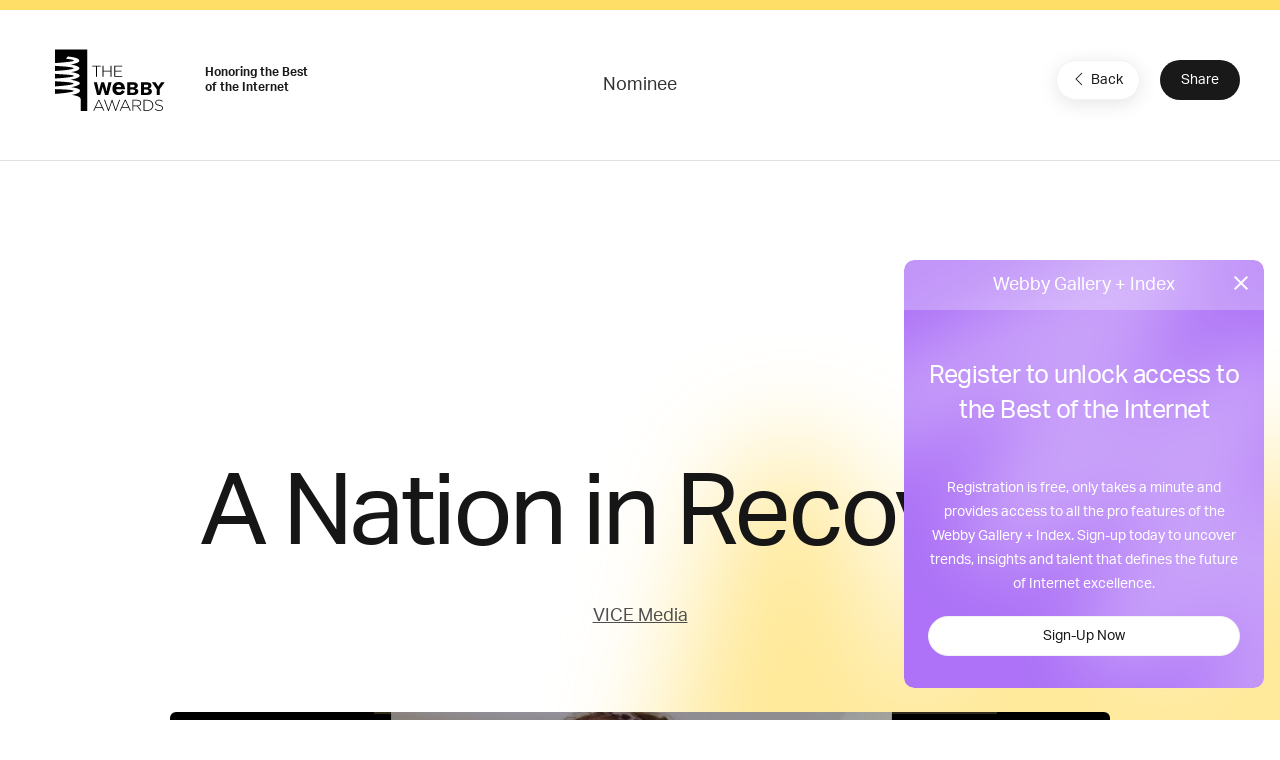

--- FILE ---
content_type: text/html; charset=utf-8
request_url: https://www.google.com/recaptcha/api2/anchor?ar=1&k=6LcC5f8qAAAAAN7E3g2z0N_EoPq3Vri8uXzTmFiO&co=aHR0cHM6Ly93aW5uZXJzLndlYmJ5YXdhcmRzLmNvbTo0NDM.&hl=en&v=PoyoqOPhxBO7pBk68S4YbpHZ&size=invisible&anchor-ms=20000&execute-ms=30000&cb=5pqe8e8133kw
body_size: 48749
content:
<!DOCTYPE HTML><html dir="ltr" lang="en"><head><meta http-equiv="Content-Type" content="text/html; charset=UTF-8">
<meta http-equiv="X-UA-Compatible" content="IE=edge">
<title>reCAPTCHA</title>
<style type="text/css">
/* cyrillic-ext */
@font-face {
  font-family: 'Roboto';
  font-style: normal;
  font-weight: 400;
  font-stretch: 100%;
  src: url(//fonts.gstatic.com/s/roboto/v48/KFO7CnqEu92Fr1ME7kSn66aGLdTylUAMa3GUBHMdazTgWw.woff2) format('woff2');
  unicode-range: U+0460-052F, U+1C80-1C8A, U+20B4, U+2DE0-2DFF, U+A640-A69F, U+FE2E-FE2F;
}
/* cyrillic */
@font-face {
  font-family: 'Roboto';
  font-style: normal;
  font-weight: 400;
  font-stretch: 100%;
  src: url(//fonts.gstatic.com/s/roboto/v48/KFO7CnqEu92Fr1ME7kSn66aGLdTylUAMa3iUBHMdazTgWw.woff2) format('woff2');
  unicode-range: U+0301, U+0400-045F, U+0490-0491, U+04B0-04B1, U+2116;
}
/* greek-ext */
@font-face {
  font-family: 'Roboto';
  font-style: normal;
  font-weight: 400;
  font-stretch: 100%;
  src: url(//fonts.gstatic.com/s/roboto/v48/KFO7CnqEu92Fr1ME7kSn66aGLdTylUAMa3CUBHMdazTgWw.woff2) format('woff2');
  unicode-range: U+1F00-1FFF;
}
/* greek */
@font-face {
  font-family: 'Roboto';
  font-style: normal;
  font-weight: 400;
  font-stretch: 100%;
  src: url(//fonts.gstatic.com/s/roboto/v48/KFO7CnqEu92Fr1ME7kSn66aGLdTylUAMa3-UBHMdazTgWw.woff2) format('woff2');
  unicode-range: U+0370-0377, U+037A-037F, U+0384-038A, U+038C, U+038E-03A1, U+03A3-03FF;
}
/* math */
@font-face {
  font-family: 'Roboto';
  font-style: normal;
  font-weight: 400;
  font-stretch: 100%;
  src: url(//fonts.gstatic.com/s/roboto/v48/KFO7CnqEu92Fr1ME7kSn66aGLdTylUAMawCUBHMdazTgWw.woff2) format('woff2');
  unicode-range: U+0302-0303, U+0305, U+0307-0308, U+0310, U+0312, U+0315, U+031A, U+0326-0327, U+032C, U+032F-0330, U+0332-0333, U+0338, U+033A, U+0346, U+034D, U+0391-03A1, U+03A3-03A9, U+03B1-03C9, U+03D1, U+03D5-03D6, U+03F0-03F1, U+03F4-03F5, U+2016-2017, U+2034-2038, U+203C, U+2040, U+2043, U+2047, U+2050, U+2057, U+205F, U+2070-2071, U+2074-208E, U+2090-209C, U+20D0-20DC, U+20E1, U+20E5-20EF, U+2100-2112, U+2114-2115, U+2117-2121, U+2123-214F, U+2190, U+2192, U+2194-21AE, U+21B0-21E5, U+21F1-21F2, U+21F4-2211, U+2213-2214, U+2216-22FF, U+2308-230B, U+2310, U+2319, U+231C-2321, U+2336-237A, U+237C, U+2395, U+239B-23B7, U+23D0, U+23DC-23E1, U+2474-2475, U+25AF, U+25B3, U+25B7, U+25BD, U+25C1, U+25CA, U+25CC, U+25FB, U+266D-266F, U+27C0-27FF, U+2900-2AFF, U+2B0E-2B11, U+2B30-2B4C, U+2BFE, U+3030, U+FF5B, U+FF5D, U+1D400-1D7FF, U+1EE00-1EEFF;
}
/* symbols */
@font-face {
  font-family: 'Roboto';
  font-style: normal;
  font-weight: 400;
  font-stretch: 100%;
  src: url(//fonts.gstatic.com/s/roboto/v48/KFO7CnqEu92Fr1ME7kSn66aGLdTylUAMaxKUBHMdazTgWw.woff2) format('woff2');
  unicode-range: U+0001-000C, U+000E-001F, U+007F-009F, U+20DD-20E0, U+20E2-20E4, U+2150-218F, U+2190, U+2192, U+2194-2199, U+21AF, U+21E6-21F0, U+21F3, U+2218-2219, U+2299, U+22C4-22C6, U+2300-243F, U+2440-244A, U+2460-24FF, U+25A0-27BF, U+2800-28FF, U+2921-2922, U+2981, U+29BF, U+29EB, U+2B00-2BFF, U+4DC0-4DFF, U+FFF9-FFFB, U+10140-1018E, U+10190-1019C, U+101A0, U+101D0-101FD, U+102E0-102FB, U+10E60-10E7E, U+1D2C0-1D2D3, U+1D2E0-1D37F, U+1F000-1F0FF, U+1F100-1F1AD, U+1F1E6-1F1FF, U+1F30D-1F30F, U+1F315, U+1F31C, U+1F31E, U+1F320-1F32C, U+1F336, U+1F378, U+1F37D, U+1F382, U+1F393-1F39F, U+1F3A7-1F3A8, U+1F3AC-1F3AF, U+1F3C2, U+1F3C4-1F3C6, U+1F3CA-1F3CE, U+1F3D4-1F3E0, U+1F3ED, U+1F3F1-1F3F3, U+1F3F5-1F3F7, U+1F408, U+1F415, U+1F41F, U+1F426, U+1F43F, U+1F441-1F442, U+1F444, U+1F446-1F449, U+1F44C-1F44E, U+1F453, U+1F46A, U+1F47D, U+1F4A3, U+1F4B0, U+1F4B3, U+1F4B9, U+1F4BB, U+1F4BF, U+1F4C8-1F4CB, U+1F4D6, U+1F4DA, U+1F4DF, U+1F4E3-1F4E6, U+1F4EA-1F4ED, U+1F4F7, U+1F4F9-1F4FB, U+1F4FD-1F4FE, U+1F503, U+1F507-1F50B, U+1F50D, U+1F512-1F513, U+1F53E-1F54A, U+1F54F-1F5FA, U+1F610, U+1F650-1F67F, U+1F687, U+1F68D, U+1F691, U+1F694, U+1F698, U+1F6AD, U+1F6B2, U+1F6B9-1F6BA, U+1F6BC, U+1F6C6-1F6CF, U+1F6D3-1F6D7, U+1F6E0-1F6EA, U+1F6F0-1F6F3, U+1F6F7-1F6FC, U+1F700-1F7FF, U+1F800-1F80B, U+1F810-1F847, U+1F850-1F859, U+1F860-1F887, U+1F890-1F8AD, U+1F8B0-1F8BB, U+1F8C0-1F8C1, U+1F900-1F90B, U+1F93B, U+1F946, U+1F984, U+1F996, U+1F9E9, U+1FA00-1FA6F, U+1FA70-1FA7C, U+1FA80-1FA89, U+1FA8F-1FAC6, U+1FACE-1FADC, U+1FADF-1FAE9, U+1FAF0-1FAF8, U+1FB00-1FBFF;
}
/* vietnamese */
@font-face {
  font-family: 'Roboto';
  font-style: normal;
  font-weight: 400;
  font-stretch: 100%;
  src: url(//fonts.gstatic.com/s/roboto/v48/KFO7CnqEu92Fr1ME7kSn66aGLdTylUAMa3OUBHMdazTgWw.woff2) format('woff2');
  unicode-range: U+0102-0103, U+0110-0111, U+0128-0129, U+0168-0169, U+01A0-01A1, U+01AF-01B0, U+0300-0301, U+0303-0304, U+0308-0309, U+0323, U+0329, U+1EA0-1EF9, U+20AB;
}
/* latin-ext */
@font-face {
  font-family: 'Roboto';
  font-style: normal;
  font-weight: 400;
  font-stretch: 100%;
  src: url(//fonts.gstatic.com/s/roboto/v48/KFO7CnqEu92Fr1ME7kSn66aGLdTylUAMa3KUBHMdazTgWw.woff2) format('woff2');
  unicode-range: U+0100-02BA, U+02BD-02C5, U+02C7-02CC, U+02CE-02D7, U+02DD-02FF, U+0304, U+0308, U+0329, U+1D00-1DBF, U+1E00-1E9F, U+1EF2-1EFF, U+2020, U+20A0-20AB, U+20AD-20C0, U+2113, U+2C60-2C7F, U+A720-A7FF;
}
/* latin */
@font-face {
  font-family: 'Roboto';
  font-style: normal;
  font-weight: 400;
  font-stretch: 100%;
  src: url(//fonts.gstatic.com/s/roboto/v48/KFO7CnqEu92Fr1ME7kSn66aGLdTylUAMa3yUBHMdazQ.woff2) format('woff2');
  unicode-range: U+0000-00FF, U+0131, U+0152-0153, U+02BB-02BC, U+02C6, U+02DA, U+02DC, U+0304, U+0308, U+0329, U+2000-206F, U+20AC, U+2122, U+2191, U+2193, U+2212, U+2215, U+FEFF, U+FFFD;
}
/* cyrillic-ext */
@font-face {
  font-family: 'Roboto';
  font-style: normal;
  font-weight: 500;
  font-stretch: 100%;
  src: url(//fonts.gstatic.com/s/roboto/v48/KFO7CnqEu92Fr1ME7kSn66aGLdTylUAMa3GUBHMdazTgWw.woff2) format('woff2');
  unicode-range: U+0460-052F, U+1C80-1C8A, U+20B4, U+2DE0-2DFF, U+A640-A69F, U+FE2E-FE2F;
}
/* cyrillic */
@font-face {
  font-family: 'Roboto';
  font-style: normal;
  font-weight: 500;
  font-stretch: 100%;
  src: url(//fonts.gstatic.com/s/roboto/v48/KFO7CnqEu92Fr1ME7kSn66aGLdTylUAMa3iUBHMdazTgWw.woff2) format('woff2');
  unicode-range: U+0301, U+0400-045F, U+0490-0491, U+04B0-04B1, U+2116;
}
/* greek-ext */
@font-face {
  font-family: 'Roboto';
  font-style: normal;
  font-weight: 500;
  font-stretch: 100%;
  src: url(//fonts.gstatic.com/s/roboto/v48/KFO7CnqEu92Fr1ME7kSn66aGLdTylUAMa3CUBHMdazTgWw.woff2) format('woff2');
  unicode-range: U+1F00-1FFF;
}
/* greek */
@font-face {
  font-family: 'Roboto';
  font-style: normal;
  font-weight: 500;
  font-stretch: 100%;
  src: url(//fonts.gstatic.com/s/roboto/v48/KFO7CnqEu92Fr1ME7kSn66aGLdTylUAMa3-UBHMdazTgWw.woff2) format('woff2');
  unicode-range: U+0370-0377, U+037A-037F, U+0384-038A, U+038C, U+038E-03A1, U+03A3-03FF;
}
/* math */
@font-face {
  font-family: 'Roboto';
  font-style: normal;
  font-weight: 500;
  font-stretch: 100%;
  src: url(//fonts.gstatic.com/s/roboto/v48/KFO7CnqEu92Fr1ME7kSn66aGLdTylUAMawCUBHMdazTgWw.woff2) format('woff2');
  unicode-range: U+0302-0303, U+0305, U+0307-0308, U+0310, U+0312, U+0315, U+031A, U+0326-0327, U+032C, U+032F-0330, U+0332-0333, U+0338, U+033A, U+0346, U+034D, U+0391-03A1, U+03A3-03A9, U+03B1-03C9, U+03D1, U+03D5-03D6, U+03F0-03F1, U+03F4-03F5, U+2016-2017, U+2034-2038, U+203C, U+2040, U+2043, U+2047, U+2050, U+2057, U+205F, U+2070-2071, U+2074-208E, U+2090-209C, U+20D0-20DC, U+20E1, U+20E5-20EF, U+2100-2112, U+2114-2115, U+2117-2121, U+2123-214F, U+2190, U+2192, U+2194-21AE, U+21B0-21E5, U+21F1-21F2, U+21F4-2211, U+2213-2214, U+2216-22FF, U+2308-230B, U+2310, U+2319, U+231C-2321, U+2336-237A, U+237C, U+2395, U+239B-23B7, U+23D0, U+23DC-23E1, U+2474-2475, U+25AF, U+25B3, U+25B7, U+25BD, U+25C1, U+25CA, U+25CC, U+25FB, U+266D-266F, U+27C0-27FF, U+2900-2AFF, U+2B0E-2B11, U+2B30-2B4C, U+2BFE, U+3030, U+FF5B, U+FF5D, U+1D400-1D7FF, U+1EE00-1EEFF;
}
/* symbols */
@font-face {
  font-family: 'Roboto';
  font-style: normal;
  font-weight: 500;
  font-stretch: 100%;
  src: url(//fonts.gstatic.com/s/roboto/v48/KFO7CnqEu92Fr1ME7kSn66aGLdTylUAMaxKUBHMdazTgWw.woff2) format('woff2');
  unicode-range: U+0001-000C, U+000E-001F, U+007F-009F, U+20DD-20E0, U+20E2-20E4, U+2150-218F, U+2190, U+2192, U+2194-2199, U+21AF, U+21E6-21F0, U+21F3, U+2218-2219, U+2299, U+22C4-22C6, U+2300-243F, U+2440-244A, U+2460-24FF, U+25A0-27BF, U+2800-28FF, U+2921-2922, U+2981, U+29BF, U+29EB, U+2B00-2BFF, U+4DC0-4DFF, U+FFF9-FFFB, U+10140-1018E, U+10190-1019C, U+101A0, U+101D0-101FD, U+102E0-102FB, U+10E60-10E7E, U+1D2C0-1D2D3, U+1D2E0-1D37F, U+1F000-1F0FF, U+1F100-1F1AD, U+1F1E6-1F1FF, U+1F30D-1F30F, U+1F315, U+1F31C, U+1F31E, U+1F320-1F32C, U+1F336, U+1F378, U+1F37D, U+1F382, U+1F393-1F39F, U+1F3A7-1F3A8, U+1F3AC-1F3AF, U+1F3C2, U+1F3C4-1F3C6, U+1F3CA-1F3CE, U+1F3D4-1F3E0, U+1F3ED, U+1F3F1-1F3F3, U+1F3F5-1F3F7, U+1F408, U+1F415, U+1F41F, U+1F426, U+1F43F, U+1F441-1F442, U+1F444, U+1F446-1F449, U+1F44C-1F44E, U+1F453, U+1F46A, U+1F47D, U+1F4A3, U+1F4B0, U+1F4B3, U+1F4B9, U+1F4BB, U+1F4BF, U+1F4C8-1F4CB, U+1F4D6, U+1F4DA, U+1F4DF, U+1F4E3-1F4E6, U+1F4EA-1F4ED, U+1F4F7, U+1F4F9-1F4FB, U+1F4FD-1F4FE, U+1F503, U+1F507-1F50B, U+1F50D, U+1F512-1F513, U+1F53E-1F54A, U+1F54F-1F5FA, U+1F610, U+1F650-1F67F, U+1F687, U+1F68D, U+1F691, U+1F694, U+1F698, U+1F6AD, U+1F6B2, U+1F6B9-1F6BA, U+1F6BC, U+1F6C6-1F6CF, U+1F6D3-1F6D7, U+1F6E0-1F6EA, U+1F6F0-1F6F3, U+1F6F7-1F6FC, U+1F700-1F7FF, U+1F800-1F80B, U+1F810-1F847, U+1F850-1F859, U+1F860-1F887, U+1F890-1F8AD, U+1F8B0-1F8BB, U+1F8C0-1F8C1, U+1F900-1F90B, U+1F93B, U+1F946, U+1F984, U+1F996, U+1F9E9, U+1FA00-1FA6F, U+1FA70-1FA7C, U+1FA80-1FA89, U+1FA8F-1FAC6, U+1FACE-1FADC, U+1FADF-1FAE9, U+1FAF0-1FAF8, U+1FB00-1FBFF;
}
/* vietnamese */
@font-face {
  font-family: 'Roboto';
  font-style: normal;
  font-weight: 500;
  font-stretch: 100%;
  src: url(//fonts.gstatic.com/s/roboto/v48/KFO7CnqEu92Fr1ME7kSn66aGLdTylUAMa3OUBHMdazTgWw.woff2) format('woff2');
  unicode-range: U+0102-0103, U+0110-0111, U+0128-0129, U+0168-0169, U+01A0-01A1, U+01AF-01B0, U+0300-0301, U+0303-0304, U+0308-0309, U+0323, U+0329, U+1EA0-1EF9, U+20AB;
}
/* latin-ext */
@font-face {
  font-family: 'Roboto';
  font-style: normal;
  font-weight: 500;
  font-stretch: 100%;
  src: url(//fonts.gstatic.com/s/roboto/v48/KFO7CnqEu92Fr1ME7kSn66aGLdTylUAMa3KUBHMdazTgWw.woff2) format('woff2');
  unicode-range: U+0100-02BA, U+02BD-02C5, U+02C7-02CC, U+02CE-02D7, U+02DD-02FF, U+0304, U+0308, U+0329, U+1D00-1DBF, U+1E00-1E9F, U+1EF2-1EFF, U+2020, U+20A0-20AB, U+20AD-20C0, U+2113, U+2C60-2C7F, U+A720-A7FF;
}
/* latin */
@font-face {
  font-family: 'Roboto';
  font-style: normal;
  font-weight: 500;
  font-stretch: 100%;
  src: url(//fonts.gstatic.com/s/roboto/v48/KFO7CnqEu92Fr1ME7kSn66aGLdTylUAMa3yUBHMdazQ.woff2) format('woff2');
  unicode-range: U+0000-00FF, U+0131, U+0152-0153, U+02BB-02BC, U+02C6, U+02DA, U+02DC, U+0304, U+0308, U+0329, U+2000-206F, U+20AC, U+2122, U+2191, U+2193, U+2212, U+2215, U+FEFF, U+FFFD;
}
/* cyrillic-ext */
@font-face {
  font-family: 'Roboto';
  font-style: normal;
  font-weight: 900;
  font-stretch: 100%;
  src: url(//fonts.gstatic.com/s/roboto/v48/KFO7CnqEu92Fr1ME7kSn66aGLdTylUAMa3GUBHMdazTgWw.woff2) format('woff2');
  unicode-range: U+0460-052F, U+1C80-1C8A, U+20B4, U+2DE0-2DFF, U+A640-A69F, U+FE2E-FE2F;
}
/* cyrillic */
@font-face {
  font-family: 'Roboto';
  font-style: normal;
  font-weight: 900;
  font-stretch: 100%;
  src: url(//fonts.gstatic.com/s/roboto/v48/KFO7CnqEu92Fr1ME7kSn66aGLdTylUAMa3iUBHMdazTgWw.woff2) format('woff2');
  unicode-range: U+0301, U+0400-045F, U+0490-0491, U+04B0-04B1, U+2116;
}
/* greek-ext */
@font-face {
  font-family: 'Roboto';
  font-style: normal;
  font-weight: 900;
  font-stretch: 100%;
  src: url(//fonts.gstatic.com/s/roboto/v48/KFO7CnqEu92Fr1ME7kSn66aGLdTylUAMa3CUBHMdazTgWw.woff2) format('woff2');
  unicode-range: U+1F00-1FFF;
}
/* greek */
@font-face {
  font-family: 'Roboto';
  font-style: normal;
  font-weight: 900;
  font-stretch: 100%;
  src: url(//fonts.gstatic.com/s/roboto/v48/KFO7CnqEu92Fr1ME7kSn66aGLdTylUAMa3-UBHMdazTgWw.woff2) format('woff2');
  unicode-range: U+0370-0377, U+037A-037F, U+0384-038A, U+038C, U+038E-03A1, U+03A3-03FF;
}
/* math */
@font-face {
  font-family: 'Roboto';
  font-style: normal;
  font-weight: 900;
  font-stretch: 100%;
  src: url(//fonts.gstatic.com/s/roboto/v48/KFO7CnqEu92Fr1ME7kSn66aGLdTylUAMawCUBHMdazTgWw.woff2) format('woff2');
  unicode-range: U+0302-0303, U+0305, U+0307-0308, U+0310, U+0312, U+0315, U+031A, U+0326-0327, U+032C, U+032F-0330, U+0332-0333, U+0338, U+033A, U+0346, U+034D, U+0391-03A1, U+03A3-03A9, U+03B1-03C9, U+03D1, U+03D5-03D6, U+03F0-03F1, U+03F4-03F5, U+2016-2017, U+2034-2038, U+203C, U+2040, U+2043, U+2047, U+2050, U+2057, U+205F, U+2070-2071, U+2074-208E, U+2090-209C, U+20D0-20DC, U+20E1, U+20E5-20EF, U+2100-2112, U+2114-2115, U+2117-2121, U+2123-214F, U+2190, U+2192, U+2194-21AE, U+21B0-21E5, U+21F1-21F2, U+21F4-2211, U+2213-2214, U+2216-22FF, U+2308-230B, U+2310, U+2319, U+231C-2321, U+2336-237A, U+237C, U+2395, U+239B-23B7, U+23D0, U+23DC-23E1, U+2474-2475, U+25AF, U+25B3, U+25B7, U+25BD, U+25C1, U+25CA, U+25CC, U+25FB, U+266D-266F, U+27C0-27FF, U+2900-2AFF, U+2B0E-2B11, U+2B30-2B4C, U+2BFE, U+3030, U+FF5B, U+FF5D, U+1D400-1D7FF, U+1EE00-1EEFF;
}
/* symbols */
@font-face {
  font-family: 'Roboto';
  font-style: normal;
  font-weight: 900;
  font-stretch: 100%;
  src: url(//fonts.gstatic.com/s/roboto/v48/KFO7CnqEu92Fr1ME7kSn66aGLdTylUAMaxKUBHMdazTgWw.woff2) format('woff2');
  unicode-range: U+0001-000C, U+000E-001F, U+007F-009F, U+20DD-20E0, U+20E2-20E4, U+2150-218F, U+2190, U+2192, U+2194-2199, U+21AF, U+21E6-21F0, U+21F3, U+2218-2219, U+2299, U+22C4-22C6, U+2300-243F, U+2440-244A, U+2460-24FF, U+25A0-27BF, U+2800-28FF, U+2921-2922, U+2981, U+29BF, U+29EB, U+2B00-2BFF, U+4DC0-4DFF, U+FFF9-FFFB, U+10140-1018E, U+10190-1019C, U+101A0, U+101D0-101FD, U+102E0-102FB, U+10E60-10E7E, U+1D2C0-1D2D3, U+1D2E0-1D37F, U+1F000-1F0FF, U+1F100-1F1AD, U+1F1E6-1F1FF, U+1F30D-1F30F, U+1F315, U+1F31C, U+1F31E, U+1F320-1F32C, U+1F336, U+1F378, U+1F37D, U+1F382, U+1F393-1F39F, U+1F3A7-1F3A8, U+1F3AC-1F3AF, U+1F3C2, U+1F3C4-1F3C6, U+1F3CA-1F3CE, U+1F3D4-1F3E0, U+1F3ED, U+1F3F1-1F3F3, U+1F3F5-1F3F7, U+1F408, U+1F415, U+1F41F, U+1F426, U+1F43F, U+1F441-1F442, U+1F444, U+1F446-1F449, U+1F44C-1F44E, U+1F453, U+1F46A, U+1F47D, U+1F4A3, U+1F4B0, U+1F4B3, U+1F4B9, U+1F4BB, U+1F4BF, U+1F4C8-1F4CB, U+1F4D6, U+1F4DA, U+1F4DF, U+1F4E3-1F4E6, U+1F4EA-1F4ED, U+1F4F7, U+1F4F9-1F4FB, U+1F4FD-1F4FE, U+1F503, U+1F507-1F50B, U+1F50D, U+1F512-1F513, U+1F53E-1F54A, U+1F54F-1F5FA, U+1F610, U+1F650-1F67F, U+1F687, U+1F68D, U+1F691, U+1F694, U+1F698, U+1F6AD, U+1F6B2, U+1F6B9-1F6BA, U+1F6BC, U+1F6C6-1F6CF, U+1F6D3-1F6D7, U+1F6E0-1F6EA, U+1F6F0-1F6F3, U+1F6F7-1F6FC, U+1F700-1F7FF, U+1F800-1F80B, U+1F810-1F847, U+1F850-1F859, U+1F860-1F887, U+1F890-1F8AD, U+1F8B0-1F8BB, U+1F8C0-1F8C1, U+1F900-1F90B, U+1F93B, U+1F946, U+1F984, U+1F996, U+1F9E9, U+1FA00-1FA6F, U+1FA70-1FA7C, U+1FA80-1FA89, U+1FA8F-1FAC6, U+1FACE-1FADC, U+1FADF-1FAE9, U+1FAF0-1FAF8, U+1FB00-1FBFF;
}
/* vietnamese */
@font-face {
  font-family: 'Roboto';
  font-style: normal;
  font-weight: 900;
  font-stretch: 100%;
  src: url(//fonts.gstatic.com/s/roboto/v48/KFO7CnqEu92Fr1ME7kSn66aGLdTylUAMa3OUBHMdazTgWw.woff2) format('woff2');
  unicode-range: U+0102-0103, U+0110-0111, U+0128-0129, U+0168-0169, U+01A0-01A1, U+01AF-01B0, U+0300-0301, U+0303-0304, U+0308-0309, U+0323, U+0329, U+1EA0-1EF9, U+20AB;
}
/* latin-ext */
@font-face {
  font-family: 'Roboto';
  font-style: normal;
  font-weight: 900;
  font-stretch: 100%;
  src: url(//fonts.gstatic.com/s/roboto/v48/KFO7CnqEu92Fr1ME7kSn66aGLdTylUAMa3KUBHMdazTgWw.woff2) format('woff2');
  unicode-range: U+0100-02BA, U+02BD-02C5, U+02C7-02CC, U+02CE-02D7, U+02DD-02FF, U+0304, U+0308, U+0329, U+1D00-1DBF, U+1E00-1E9F, U+1EF2-1EFF, U+2020, U+20A0-20AB, U+20AD-20C0, U+2113, U+2C60-2C7F, U+A720-A7FF;
}
/* latin */
@font-face {
  font-family: 'Roboto';
  font-style: normal;
  font-weight: 900;
  font-stretch: 100%;
  src: url(//fonts.gstatic.com/s/roboto/v48/KFO7CnqEu92Fr1ME7kSn66aGLdTylUAMa3yUBHMdazQ.woff2) format('woff2');
  unicode-range: U+0000-00FF, U+0131, U+0152-0153, U+02BB-02BC, U+02C6, U+02DA, U+02DC, U+0304, U+0308, U+0329, U+2000-206F, U+20AC, U+2122, U+2191, U+2193, U+2212, U+2215, U+FEFF, U+FFFD;
}

</style>
<link rel="stylesheet" type="text/css" href="https://www.gstatic.com/recaptcha/releases/PoyoqOPhxBO7pBk68S4YbpHZ/styles__ltr.css">
<script nonce="qjEhx-L-7UVcxJllkxhkwA" type="text/javascript">window['__recaptcha_api'] = 'https://www.google.com/recaptcha/api2/';</script>
<script type="text/javascript" src="https://www.gstatic.com/recaptcha/releases/PoyoqOPhxBO7pBk68S4YbpHZ/recaptcha__en.js" nonce="qjEhx-L-7UVcxJllkxhkwA">
      
    </script></head>
<body><div id="rc-anchor-alert" class="rc-anchor-alert"></div>
<input type="hidden" id="recaptcha-token" value="[base64]">
<script type="text/javascript" nonce="qjEhx-L-7UVcxJllkxhkwA">
      recaptcha.anchor.Main.init("[\x22ainput\x22,[\x22bgdata\x22,\x22\x22,\[base64]/[base64]/MjU1Ong/[base64]/[base64]/[base64]/[base64]/[base64]/[base64]/[base64]/[base64]/[base64]/[base64]/[base64]/[base64]/[base64]/[base64]/[base64]\\u003d\x22,\[base64]\\u003d\x22,\x22HyrCmWlqeMK0fMOxPijCvMObw4FTD0zDilomSMKjw7HDisKiNcO4N8OBI8Kuw6XCmE/DoBzDn8KuaMKpwqpowoPDkSNMbUDDmj/CoF53bkttwqfDlELCrMOuFSfCkMKWcMKFXMKtRXvChcKvwpDDqcKmARbClGzDg38Kw43Cr8K3w4LClMK1wrJsTT/CrcKiwrh/N8OSw6/DtA3DvsOowqfDtVZ+ecOswpEzBcKcwpDCvnZnCF/[base64]/w4QjGcKKdTHDvMO1RAHDgVfCqArDm8K6VCg+w6nChMOAairDgcKMZcKDwqIYS8Ojw705fm9jVygSwpHCt8ObR8K5w6bDqMOsYcOJw4xgM8OXM0zCvW/Dl1HCnMKewrDClhQUwqhXCcKSEsKOCMKWOMO9QzvDo8OXwpY0EDrDswlcw7PCkCRHw6dbaEd0w64jw7xsw67CkMK8SMK0WBQjw6o1HcKOwp7ClsOeQXjCukAQw6Yzw7jDr8OfEEjDpcO8fmHDlMK2wrLCosOJw6DCvcKwUsOUJmPDu8KNAcKOwqQmSC/Dl8OwwpsCUsKpwonDpwgXSsOFUMKgwrHCn8K/Dy/CpsKkAsKqw5LDqhTCkCfDocOOHSMywrvDuMOrdj0bw7hRwrEpNcOuwrJGFMKlwoPDow7ClxAzIMK+w7/CoxBJw7/Crhtfw5NFw6Iyw7YtJEzDjxXClW7DhcOHb8O3D8Kyw7/Cr8KxwrEJwqPDscK2GsOtw5hRw714UTsZGAQ0wr/CucKcDCDDv8KYWcKQI8KcC1PCg8OxwpLDmm4sexjDtMKKUcOtwrc4TBfDgVpvwrvDgyjConfDiMOKQcOFZkLDlTDCqQ3DhcOyw7LCscOHwqfDkDk5wr/DvsKFLsOhw7VJU8KZcsKrw604KsKNwqlYecKcw73CrQ0UKiLCr8O2YD1pw7NZw6XCh8KhM8K3woJHw6LCoMOOF3cMCcKHC8Opwq/CqVLCncKaw7TCssO5OsOGwozDpcKdCifCrMK6FcODwrgTFx0+MsOPw5xYN8OuwoPCtATDl8KeZxrDinzDqMK4EcKyw5jDiMKyw4Utw4sbw6Miw7YRwpXDvVdWw7/DocOhcWt2w4Yvwo1bw50pw4MnBcK6wrbCtyRAFsKCGsOLw4HDtsKvJwPCqXvCmcOKPMKrZlbChsOxwo7DusOhQ2bDu3A7w6Maw6XCo3ZtwrozQyzDu8K4LsO/wqzCsRYVwrstATLCoDnCuhEuFMOSKzLDtj/DpmfDmcK7Q8O7emjDisObPj8+QsK/Q3jCgsK+ZMOPQcOCw7ZjRg3DtsKzNsOWTsOvwo/Dj8KgwrPDmEjCqXo1MsORU2HCqcKAw7MhwoDCg8K1wovCnFciw6gQwoDCmBrDuxl+MRJoK8O9w73DkcOYKcKrd8OtTcKUTXJoaSxfN8KtwolAah3DgcK+wo3CqX0Aw4fClWluO8KtfnzDocKow7nDiMOUSS1IOcK1XnjCmiYzw6fCscKvBsKNw47DnDTDpyTDl1/DpDbCq8OQw5bDk8Kbw68+wovDmEnDrMKWAD1twqwzwr7CuMOcwpXCscOqwr14wrXDm8KJEmbDokzClFVWP8OKQ8O3RjJAGSDDrXMBw7IIwqrDkmYrwpwqwowgPU3DhsKZwrPDr8O4U8OOOsO8S3LDg3rCo0/CjsKhDGLDhcKGG2AtwrPChUbCrcKzwpPDrjrCpyMgwqlNGsOIVn8xwqgHEQPCgMKBw49tw4gBJAjDiXk7wqQpwq7DnF3DiMKew7BrBzXDhQHCj8KMIMKCw4Zdw4cAGcOGw6vCpG3DqwXDj8OJasOfeSrDmAMuM8OQJC0dw4bCusOaUR/DqcKyw5ZAQg/DhsKJw77DicOUw6lcEHTCsxTCoMKJLSIKN8OGE8Kcw6jCk8KwBHsIwocLw6rCusONecKaUMKmwqYsbhTDg2k1Y8KBw6FOw6XDvcOPVMK9wrvCsywcR07DqcOew4jCkRbChsKjbcKXdMOSX2nCtcKzwozDlcKXwqzDssK6Pj/[base64]/CtsKBEGMJBsOewpzCpcO3WWbDuUnCvMKxcyTCtMKZfsO1wqHDsFHDuMOYw4jClSZQw4olw7vCpsObwp/[base64]/CpsKzwqLCqMOeCBzCkMKcW8KEwoTCsQdfBcOWw6zCjcKFwo7CmH3CpcOAPhEBSMOoG8KAUAhRUsOJDDrCp8KOJyEbw68hfVB5wpzDm8OHw4PDr8OxYDBPwpkqwrYlw6rDhi4twpgTwrrCp8OmS8KNw5DDjnbCoMK0MzcJYMKxw73CrFY4Ww3DtH/DgyVvwrHDtMKxajTDlkEoEMOewr3DtWnDv8OxwplPwodkMEgMB3sUw7bCu8KSw7ZnM2LCpTXDpsOywqjDvzfDt8OqDQvDicKrFcKlV8K5wo7CjCbCn8OOw63CnwjDvcORw6/DrMKGw4tlw40FXMOwRDXCicK7wqTCr23Dp8OiwrvDtj8AGMOLw63DnyfCumTClsKcB1PCozjDlMOXBFnCiF88ccK3wpfCgSRgayvCh8Kbw6MKclArworDuTLDoGlVBHp4w6/CpFomfnseATTCnANWw47DuA/CmRDDncOlw5vDi3Y8wrdFbMO0w4bDvsK2wovDkVYFw6tGw7TDhMKDGXQuwqLDi8Oewr/[base64]/CjsOcw4dZL8K5w49Vw5bDt3fCv8KSwpHCjT06wqxmwqfDoFPClMKiwqQ5fsO0wr7DqcOTRAHCkEBKwrXCuXZSdcOYwrcubF/DgMKHZD3DqMOgDMOKDMOATMOtBVbCncK4woTCt8KXwoHClQRSw4Zew793wr4uScKhwpkofmbCkcOCVWPCpBUiBQwaSFrDr8Ktw5fCuMOhw6rCqVrDgww5HDfDgkhLFcORw6LDqcODwozDm8KqGMOubQPDs8Kewo0nw6ZlAMO/b8ObbcKtwqJJLhNKTcKqRsO0wqfCsHFOAFDDlsOeHDhNRsKJXcOUEwV5EMKFw6Bzw5JIDGPClnAawrTDiGlWYCAaw7LDusO4w44CVXHCucOKwoMeDRATw6BVw651D8OMS3fDhcKKwo7CiVl8EcOMwp17woU7ZcOMOcO2wqw/TmMYB8Klwq7CnQLCuSY2wqZ/w5bDtsK8w7V/RVDCtTVzw49YwobDu8KgJGgiwr3ClU8/HAEvw6TDnMKkS8Osw4nCp8OIwo3DtMOnwooMwoBhHT9hR8OewofDpxcdw53DtcKHQcKzw4LDmcKowofDscO6wp/DksKrwrnCrQrDkGHCl8KwwoF1UMKtwoQnEmjDiBQpDg/DpMOtecK4aMOpw5DDpzJaeMKfME7DusK2QMOcwoRpwp9ewq19MsKpwr5Wa8OpXDUYwqtVwqbDuxnDphwVBWfDjEDDvThlw5A9wp/[base64]/CvcKycHhUw5zDlMOTwrM+w44fw5ZWFTjDsmXDlMKWwp7DqsK5w7gxw5DClUvCnCJuw5fCuMKRe29mw6Iew5jDl0YDa8KEccOKTcKJYMO/[base64]/CohDCvMK8FFfCskjCqUjCkSpJezDCkiZCaRc8wpA+w6YSajTDrcOIwrLDsMO2PDpew6tWFsKAw5sjwplxdcKOw7fCgQ4Qw5pKw7/[base64]/CoAjCgCJUax8xR1nCvhbDoUDDtjdyGcOrwoNZw5zDvX/CpcKXwp/DrcKUb0rCvMOewqY2w7XDksK7wr1ULMKwAMO3wqPCpMOGwpV6w44YLcKzwq/CosOhH8KXw5cfCsKiwrNKSTTDjRDDrMKNTMKtccOOwp7DvzIrWsO6fcOzwoNYwoNlw69sw4xqcMOGenTCm15iw4kJHH0gAWvCj8KSwrQ7R8OlwrnDgcO8w4RBWRFXGsOZw7Naw713IAgmW1/[base64]/CoMK1w40aw6MswoMxMcO/wrM5w58/[base64]/GsO2b8O+Hwl3w7USw4FHwr0sw41BwpI5wqLDlsOUCMOZUMOBwrxaRcK+ecOhwrVnwq7CksORw5rDtlbDscKnew8fcsKUwoLDm8OdBMKDwpnCuSQBw5ggw61SwobDmWXDrcOYa8OqeMOlbMOPK8OjEMK8w5vCnW/DnMKxwpzCoQ3CllfCoHXCtlXDpcKKwqtXDsO8EsKBJsKnw6Jnw6QHwrUaw591w74gwoASJCJYXsKCwp85w6bCgTdoEiALw4XCtmIAwrYLw4ZOw6bCnsOWw4jDjChHw5Y5HMKBBMKgUcKiaMKNc2PCslF0ahAPwq/CqMOzJMO6MCjClMO3T8KhwrFGwpHDvWbDncOWwpLCtg3CiMK/wpDDvVjDnjnCsMO6w57Cn8KTHcOYEMK2w4FyJ8KawoQJw6/CqcKFcsONw4LDrgxzwq7DhQwRw6FXwoLCkhw9wrPCsMOTwqt7a8KGX8KnSCrCpA9SdWcqGsOHRMK2w7AJA3nDkjTCsV/Ds8O5wpjDrx1CwqDDjmjDvjvCisK9QMODQMOvwoXDgcKvQsKGw6XCkcKjCMK1w6xQwqMqAMKAEcKqWsOrw5cXUkTDkcORw4/DtAZwMV/DicOXVsOCwotVGcK0wpzDgMKEwpvCucKuwq/CtRrCi8KtWsOcAcK5QcOpwrASScOpw7wiwq1sw6YYCjbDgMKoHsO7FQjCn8KVwqPClQw4woAkPXcjwrHDmyvCiMKYw5UFwoJ+EV7CssO1eMOraT4sfcOwwpbCiUfDuG/CqcKOVcKEw799w67DvD08w7ERw7HDjsOCbyEywodMRcO6OcOrNj9/w6LDssOQOyxxwpjCgE8ww7x0KcKlw4QSwpVPw6g/J8Khwr07w74fOSRoccO6wrAjwoLDgkkQNXHCj1sFwqHDocO0wrUTwpvCrwBvc8ORFcKpc0p1w7gzw4/ClsKyG8O3w5caw7wDJMKOw7c8HiRcZ8OZKcKqwrLCtsOaAsOiH3jCjV4iRBkuA01NwovDssOhK8OUZsORw77Dmh7CuF3CqFtrwrtnw4fDj0E5YiAmacKnXB9BwonCvFHDrcOwwrtYwqjDmMOEw4fDkcOPw4Z/wo/Cgmh+w7/CssKfw6jCgMOUw6bDiBoMwqZSw63Dj8OXwr/CjljCnsO8w6pfUAAmAVTDhi9DWj3DnAHDqSZuWcKywo3DtEvCtX9XY8KUwoFGU8KwFA7CocKcwpxwKsODEg/CtsOewqTDgsOLw5PCmj/CgU82SQ1tw5rDt8O/MsKzd1UZD8OXw7Jjw7LCmMKMwp3DrsKmw5rDuMKXAQTCsXIgw6p5w7DDlMObRTXCjX4Qwowww6zDqcOqw6zDn3U3woHCrz8DwqwtOkbDqMOwwr/[base64]/[base64]/CtxPDk2t/[base64]/wqvDgsOmwrvDiEDCu8OwwqU/wodQwphJOsKEwrLCux3CgFLCoCNiXsKkK8KHeVQRw6FKfcKZwpF0wpEfXcOFw6YQw6QFf8K/w4ImXMOQVcKtw6oIwp1nAcO4wqI5MBhILmdmw4xiPU/CtQ9owrfDmRjDi8KAXDvCi8KmwrbCmsOSwqIdwqZMBGZhNgkvfMODw48gGE5TwoArQ8Oqwo7CocObSDfCvMKPwqsfcgvCuiIiwpRNwppdAMKSwrDCri86fsOCw4Udwp7DlHnCu8ODEMO/[base64]/[base64]/wrhswr4gC8OHw4HCgB3ChMKfK0dFJcKHwqbDsDFewoFmW8ORPcOpZWzChFBUIm/DpDZHw6oqZ8K8L8KOw6DCs13DgyDDtsKLdcOtwqLClWvCqF7CjFPCv3BiAsKewofCoG8Fw7tjwr/Cgx1wEnFlGjVcw5/DgwvCncO7SyzCvcOmYDx+wrAJwr50wrlSwpjDgHEVw5fDqhHCscOhD2LCsigDwq3Cth0JAnDCqhAVaMOQSFjChXwrw7HDjcKOwps7RXfClEE3Y8K7UcOXwqzDnQbChH/DicKidMOCw4rCl8OHw4V6XyvDr8KjAMKZw5FCJ8OHw4Zhwq/DnsKnZ8KXw5sxwqwgOsO/Z23CicObwqd2w7jCrMKcw4zDn8OTMwXDk8KIIwzCqFHCp0DCr8Kjw7EOd8OuTDhhACFdE0Qbw6bCuRwmw63Du0vDqMOwwq8Ew4/CqVINJQvDiEo+G2/CmDZxw7I6HnfCncO/wrHDsRxvw69dw5LDssKswqDDsFTCgsOGwqoBwpfCucOBZ8KGbjE9w4EvN8KWV8K3bAtuccK4wpHChFPDqntJwp5hKMKCwr3ChcOXwr9zSsOnworCpmbCiC8Nc29Ew7h9HT7CpsKrwqNmChp+Z2Nawp1lw4w+MsO3QRdTw6Ezw6l2Bh/DpsO8w4J0w5LCkBxWZsOcdl96ZcO9w4vDjMOLD8K/CcOab8K9w58/M2wNwqYWOEnClkTDocKZw7lgwq0ewoR5fA/CscO+KjI2worChsK9woY1wp/Dl8OIw5kYTgA/woUlw53CqMOgc8OwwqhVVcKqw4wbJ8OYwphMLBPDh2DCgxPDhcKUCsOSwqfDoQN2w48cw7IwwoxEw6BMw4dEwqAKwrPCix3CjTvDhi/CgV5QwrBxWMKQwoNqMAsZHjUEw45twq48wqDCkkhiScK5dsOqbMOZw6fDqH1AFcORwpTCu8K9w6/CsMKyw5PDsU5dwpgaTgnClsK2w4lHCMKScmt2wog0W8OiwrfCojwZwrnCgVrDkMO8w5UREj/DpMKOwqI2YhXDi8KaBMOUE8Onw6MFw7hhGBPDn8O8L8OvPsONH2DDsFgAw5bCs8OSLEPCrlfCoShCw4bCkS8RecOnPsOIwrPCj1giwrDDikLDtzjCuGPDsE3CtDbDnsKVwogLQcOIUVXDt3LClcO5XsO1fHTDuBXCvGDCrB3CusOPehNnwpUGwqzDu8KCwrfDsH/Ch8Kmw7LCo8OIInbCmizDpcOeJ8K5dMOpbsKmYcKGw6vDt8OAwox0TEXDtQvCmcOEUMKiwrnCvMOeNUk4G8OIwrtafy1UwoIhKk/CmcOvI8Kdw5okX8Kwwr8Jw4/Dn8OJwrzDo8Ovw6PCrcKaZB/DuB8gwrbDlBzCuWLCoMOmCcOSw7t3IMKtw4Ruc8OAw6lsfH4Xw5lywrDCk8KAw4/DtcO9ZjYsesOKwqzCokbDj8OWXsOlwrfDrMO8w6vClDfDuMODwqJHIsO0J1AXYsOVLEfDpFQ4U8OOMsKjwrJtDsOEwofCljcHOlUrw68uwpvDvcOcwovCscKWURhEasKGw6Nhwq/[base64]/w6I9wpvDgsO8W8KgRsOGVUwIwqLDgsK1w7jChcO5wpxFw4bDmcObTDtsGsKaO8OjNw0ZwpHDosOBd8OMUixMwrfCumHCvkpxJ8KuTBZhwoHCn8KrwrHDm0pZwrQrwoPDklXCqSDCh8OMwq3CjhNSEcKmwrrCuFPChRgXwrxJwpXDncK/FHo1w6g/woDDisObw6dmKUPDjcOjJsK6G8K9VTkqTTxNKMOvw7VELy/CocKGe8KpXsKrwqbDncOfwoVjEcKtVsKSG24RRsKvVsOHOsOmw7JKGsO7woTCucOiIUvClmzDgsOIScKDwrIDw4DDrsOQw5zCv8KcN2nDh8OcI3PCh8KuwoXCtMOHcFbCk8Owd8K7woRwwpTCucKUEjnCgCclVMOGwoTDvTLDvUYETmzDs8KPGG/CuSfCgMOXNHQlNF3DqjzCncK7VS3DnQvDgsOLUMOmw74Vw5fDhMOSwpZTw7bDoS1QwqHCuRrCmxvDvsKIw4IEcjPCuMK4w5nCnznDh8KNLsKEwrA4I8KbGU7CmsKkwrPDqWTDv29qwoNHOW4wSh8+wqIewoXDqntHHMK8w5xLccKnw4/CqcO1wqXCrAlOwrkZw4Ulw5lXYAzDsRAWB8KMwpzDlQPDhgNoAFTDvMOEGsOGw47DonbCtW4Rw6k7wprCuR/DnDjCm8OrMMO/wps9O1zCkMOsEcK3c8KIUcKBVcO3E8K2w6jCqkVGw5ZieVcHwrRKw5gyDV4cKMKmAcOMw7bDscKcLXDCshpFUC/DlzDCnnTCpMKZTMOMCmXDvwYed8KHwr/CmsKHw5YdfGNPwq0MQQjCj0VTwrF8wq5cwqLCvSbDncOvwobCiFvDh1Yfw5XDuMKRU8OVO0PDk8K+w78VwpfCpVMBS8KsKcKzwpBAw40nwr46IMK9ThwowqPDv8Kxw7nCrUvDo8KBwrg/w7NmcGAkwrMdLC9iUsKRwpPDvAXCvsO6IMOywoBfwoTDoRtiwpPDqsKWwrpoLcOTB8KHwr13w4LDrcKrCcOmAlYcwooLwpPCncOnFMOfwp3CocKCw5vChy4sYcKAw5oyViFRwo3CmD/DnGHChMKXV3bCugvCtcKDNi52UQIBWMKiw4l/wp1cCQnDo0pow4XDmB5Vw7PCmnPDtcOlQS55wpcKcH4aw6hObsOWQMK/[base64]/[base64]/IDdGwq0lG8OZZcOSS8Kjwp7DhcK0wqUPw7/Cvwpjw6c4w4fCtsKgTcKhKWw8wq3CgBw9W057YA02w5pDacOaw67DmCLDqVjChUYABcOAPMKTw4XDmMK5fAzDtMK8ZFfDu8KNMsOlBgcxGcKJw5PDt8KdwrnDvVzDl8OuTsK5w6jDk8OqecKaRsO1w5t+EzATw7TCnwLCrsKBZBXDoFjCtD0Rw4DDqm5Hf8K9w4/CiH/[base64]/Cmgs0w7s3AMKzwo5IPGPDicOHwrkOc3Zkw67Cvn4PJURDwqA9WMKLf8OyEiFoWsOGejvDinbCshotHRIFSsONw6PCmG1Dw44dKRgHwph/[base64]/[base64]/CscOuw5/CucOzE2LCnnTDnMOyfMOdw65EwrnCgcOrwoFEw5Z/Uh8pw4fCsMO+DcOgw4NnwpDDtVbCkVHCmsOnw6/[base64]/Ckh3CrjAEwrIewqfDvcOewq/DjxIsV8OoW8KJRR1dGBXDvQrDjsKPwoXDvhVFw5bDjcK+JcKmMMOGd8K2wpvCoX7DvMOqw4A+w4FIwpvCkh/CvzEYBMOpwr3ClcOVwowJTsOmwrzCu8OIKRbCqzXDlzrDlVk2K3rDicOYw5J3Il7CnGZ5PHYcwqFQw7bCtzZ9QsOjw4JGJ8Ogej9wwqAybcOKw7hfwowLNmhfEcOCw71+IhzDkcK8BMKSw70ILcOYwq8/XWvDlVPCuQnDkgfDtS1iw5MuTcO5w4Unw6QNWkfCjcO7A8KIwqfDv3LDlBlaw7nDrCrDkEHCo8K/w4rCrzYcU0rDrMKJwp8lwohwLsKWMw7CmsKnwrHDsjcdGWvDscK7w6x/MGHCrcKgwoVhw6vCoMO+f3w/b8Kjw4h9wpzDgMOmAMKgw73CucKLw6RbXFlKw4TCjnjCusKSwr3CqcO/N8OWwrPCiTxzwprCg1wCwr/CtV8hw78twqzChU86wqspwp/[base64]/DjlnCpsOdW8OTw6wMw5weMQcmw6l1wrEVHcKve8KsdGVnwprDrMOew5PCjcOvAMKrw4vDiMOcG8KEHl3CoxnDsC7DvmzCtMK8w7vDk8ORw6fDjjtuH3MtZsKNwrfDtQhUwowTdgfDoQvDusO8wrDChSrDlEXClcK1w7/DhsKjw7zDizosbMOmUMK9KzfDjh3Dh2LDjMOjfzTCtBlwwqJMwoLCrcKxF3F/[base64]/w7UWRAsgeMOew65Vwrc8UBdgACbDolPClG9YwofDrzRuGV8Pw4lnw7jDnMOhNsK+w7zDocKQX8O7M8K5wqgMw6rCildxwqhkwp5kOMOKw5fCvcOFYVTCosOIwoxmPcOkwpjCtcKcCMO9w7BlbQHDsEQow4/CtjvDksOMO8OEKTxyw47ChS8fwq1iDMKEK07DtcKNw6whwoHCg8KlSMOhw5MgL8ObDcKsw6Udw6IMw6XCicOHwoIhw6fCtcKGw7LDpsKiJMKyw5lWXgxubsO7FX/CpH7DpG7Dp8KNJgwzwq1swqgOw4zCjAJtw4DClsKEwoUFNsOtwqvDqjInwrh1Sk/CoFUCw7pmMRtsdQDDjQNhF2pFw5NJw4FFw53Cs8Ogw5HDlk7DgXNbw6XCt3pkfTDCu8OuVTYbw596YxDClsOpwo3Drk/DlcKDw6haw5DDssOqMMKIw7gMw6/CqMOPE8KLIMOcw6DCiTvDl8KXWMKpw4t1w5czYcKOw78dwqMnw4zDtCLDllDDmShgfsKhbsKODsK6w6M/[base64]/wqHCkAReOsK3VsKcRFDCim3Dn8OzPcK0wrnDucOmLsO7esOuBEY6w7Vxw6XDlQJWKsOmwqIfw5/[base64]/CoMKULjrClsKSwoRIwooww7TChEYJw7UCQAoyw5LCmlwnO2Egw77Dmk0ca1XDmMO/RwTDn8O/[base64]/CisOaw6/Ds8KsZMOVK8O5w4tEwrMiSn5jf8KZNMO3wo5OSVx4bU5lW8O2F3N1Dj/Dp8K3wqsYwrw8Fy/DksOMVsOzKsKBwrnDicK3S3dKw7rCsVR0wrlNHMKmX8Kuwo/Du3/CmsOATMKOw79sTAfDrMOmw6ZXw4EFw7nCrcObV8KufSpIccKVw6rCv8OYwp4fdMOPw6rClcKvG2hHdMK2w74Ywr44esOmw5Uxw4g1X8KXw4gCwpc+O8OGwqQCw7DDsS/DtWHCicKuw6A3wr/[base64]/CvGpBIcO8wqYmw65nwqJowpzCvMOcw4BTV1QkOsKuw5QRK8KHfMOyARnDuhkFw5LClXnDi8K1VE/DsMOmwoTDtGs/wo7CjMKeUMOywoDDlU8eMi7CvsKWw7/[base64]/DlUUJBcOrwqw/wr3CoGTChMOswp5nacKLb2MoBXsKwp7Dj8OxcMKxw4nDpBlbWG7CnWITwpBsw5LDlW9ZcB1twp7CrD83XUcWLcOWHMOgw5obw4vDhwbDpkREw7/Dmy1zw4jChyFAM8OKw6FDw4/DmcOFw5HCr8KPM8ORw4jDkSQKw5xUwo9UJ8KGOMK0wo02UsOvwr85wogxScOXw7AMQyvDn8O+wr4hw4AWRMKkB8O0wo7CkcOEaRlnNg/CsADCgQLDkcKhVMOBwrvCv8ODMAwEOzPCrxkuJzJhdsK8wpE2w7AXVmhaFsO1woBoRcO8w4xxasOUwoMXw7/CkHzCpSp3SMKAwojCssKWw7bDi8Oaw7DDssK6w5bCrsKKw6h3wpJ1I8OOd8KNw4FHw7/CqwhZL2wyK8O0KjtYYMOJHSXDrGhFC30Uwq/Cp8Ozw5bCkMKtMsOmUMKCIGBjw4h5wpDChFI7P8K1UF7DpWvCgsKwZG3Ch8KPCMO3Rx0DHMOKOsKVEiHDnGtJw6k9wpABHMO/w4XCscKywp3Cu8Olw5cewqlGw7vCgXzCucOfwoXCqxnDosOJwpsmUMK2CxfCosOJKcKPZ8OXwprCkzDDt8KeLsOLWHYJw5/[base64]/DmcOowrIbwpDCk2rCnMO/BMKqdVXDlcORI8OMwqnChhnCisOtQ8KqRFjCpjjDs8OhKyrCgTrDvcKOcMKKKVA0XXxLdl3CtsOQw5MQw7chJzVuwqDCmsKpw4nDrsKSw6XCpwcYCsO1FwbDmC9nw4/CgMOCSMOYwrbDgwzCi8Khwql2OcKRwp/Ds8O5Sw0+TMKuw4PCknkiY2Jmw7TDr8KJw6s0fizCl8KfwrnDo8KQwonCmCwgw5s5w6/DkTTDncOiblNNIGM1w6hKY8KbwpF1OlTDkcKOwpvDsmA/AcKADcKtw5wcw4BHCcOAF23DigQXZ8OEw7YEwoMFZ31kwpUjbFbCjhrDssK0w6BgLMKPdUHDp8OMw43CmCTCtMOsw7bDucOtAcORFUzCpsKLwqXCgAUpVGPDo0DDgzrCucKabUZ7ccOPOcOLEFwiUjEXwql1SQ/[base64]/DlwkuL112wpPCnWjCpW3Dmy98BR9FwrHCu0vDpMKAw5A3w6RmXHpHw5EAE39QOsOUw58bwpAAw6F9wo/DpsKJw7zDtAPDhg/Dl8KkTV9TbnLDgcOSwovDsGTDuS5IXDbCjMOGGMOXwrFRH8Klw53DlsKWFsOvcMO5wrgHw7hiw4QfwojCp3fDlU8yEcKew713w5gPJnJ6woAEwonDmcKgw7HDvxhnSsKuw6zCm0gcwrrDk8O2U8ORYl/[base64]/DuMOlBMKzKzh1H8K8wrF2bsKaw4F+w5HCpkLCv8KvYWzCtD/CrgXDp8KCw7goeMKJwrLCrMOqasOvworDk8OWwqUDwq3Dk8ObZwQSw4TCi1gYOlLCgsOjKMKidRwKR8KoGMK9TUYJw4UJPD/CkxfDl1zCh8KHRcOHDcKJw7E4d09Zw5RZDsOobAwoWB3CgMOvw6QyF3lywqxAwrDDrAzDqMOlw4PDh0IhdQghUFQsw4txwrVAw6IAE8O/e8OOVMKba0xCHRDCtWI8XMO2ZTAmwpDCtSlzwq7CjmbDq3bCncK0wrLCuMOXGMORTcKXEknDsyLCq8O7wrPDk8K0OlrCuMO6cMOmwrbDgCHCtcOnUMOtAUwiRywAJMKbwoPCtVXCgcO4AsOtw4LChzjCl8OvwpF/wrcZw7ctH8KOK37DlcKGw5XCtMOow643w7YgIj3CqVwVQsKXw6rCsWLDm8OJWsO+LcKlw5Z9w6/DuQrDj1t2TsO1csO7DBRTGMKuIsOIwrIZJ8OxW3LDkMK4w4rDusKQYHnDi2c1YsKaAFjDlsKVw6kBw49iISo6asK+OcKbw4zCo8OTw4/Cr8Ojw43CpyXDrcKgw5B2GBrCuEzCo8K1XMKQw6fDlF5mw7fDiCoKw6nDrgnCsVYoZcOIw5Eiw5R6woDCv8Obw4vDpmlseDHDt8OZakERTMKFw6lmPUTCvMO6wpPCtjNKw60VQ0kCwp0Yw6TDucKPwqsGwo3CgMOuwqlwwqI9w7JtBm3DjApNEB9zw4wCfFNSH8KTwp/[base64]/IsO4VcKsw4bDssOkYWBOw4jDhsKww5FHw7zCsTnCp8ONw44Awrx+w4vCqMO7w6AlCD3DuCYDwo0Uw6vDk8O8wpNJCCh7w5d0w5DDu1XCr8Kmw7h9wqRNwpsHWMOXwrTCqlJ/wosgZGwSw53DoVXCpRdxw6A8w5XCpULCrx7Dg8O/w7xdDMOEw6bDqkwPZMKDw7oUw4k2c8KDcsOxwqV3Wywawos2wpkZCSp8w6YIw4xOwq4iw5oTVTQHQnBXw5cBJh5kJcOmEmrDgnpmB0RYw6hCesKYVlzDuijCp3ReT0TCmcK1wq9mXVbCll3Dlm7Dr8O4OcOlXsOlwoJ7IcKgZMKUw5wAwqzDilZ5wqgAPcO3wp/DhcKCYMOHfMOnSDvCiMKsdcOKw6dhw6lSGSUxQcKww4nCil/Dq27Ds23DiMOkwotiwrdswqLCtGF5LFtXw5xLVmvCqyMzEyLDmAfDsWFbXUMNHGDDpsOgBMO6XsOdw6/CinrDr8KfFsOnw5lreMOocwvCk8KhN0NdMMKBLlTDvsOcZx3DlMKLwrXDtMKgGMK5L8OeYXpmFAbDssKqIRvCh8Kfw6/CpsO9Xy7DvAAWCcOSP2nCkcOMw4FyBMKQw6hpLcKAH8Kxw7bDssKDwq/CosO3w6NXa8Kfwr0yLTMdwprCrcKHDxNYVldowowawqVJZ8OZIcKIw7lFD8Kiw6ktw4hzwqfClkI8wqZtw5sNYkcdwq/[base64]/NCHDqcO/Rj0LW1YEXEzDonhiNBnCqsKVLF4oUMO7BcOxw6XCrG/CqcOFw7VHwoXCghbDs8KHLULCtcOFbcOGB1zDrUbDiVxCwqFpw4gFwozClWjDlMK5WX7ChMOiHk/CvATDsUIpw67Dk1w4wqcMwrLCmQcsw4USbsKrWcKEwrrDnWYaw4PCk8KYI8OowoEpwqInwoHCpi08PE/DpEHCscK3wrnCuV3DrCkeQioeOMKQwoR9woXDh8KXwrvDvFTCoRIFwpQCf8K/[base64]/DhcKuEjMadjnDiifDpMKYQHI+XMKvecKjw73DhMONK8OEw6kHRcKzwqJHHsOKw5fDjyFew7DDqMKRXcOnwqJvw5VBw7/[base64]/DpsKVP8ODNW8mS1Upw7XCqArDnHN+VB7DpcO9ZMKTw7gqw4pmP8K2wprDnB/CjTMnw4kjXMOKW8Kuw6DCuU0UwqdeJAzDtcK1wqnDgHnCqMK0wr5Pw4ZPDEHClDARKEDDjWrCssOJWMOhdsKSw4HCvsOwwqwrNMKZwr0PaUbDhsO5CzfDvGJwC1/ClcOVwo3Dq8KOwpt0wr7DrcKiw6lZwrhIw7ZAw7nCjA5zw70aw4AHw5InQcK0K8KEaMOgwosmO8K6w6Jgb8ODwqYxwqNlw4ccwqHCjcKfF8O+w6HDlDE8w7kpw6wzV1Elw5jDrMOrw6LDkDbDnsOHfcKnwpocLcOfw6diY1TCoMO/[base64]/aUrCjBjDmm7ChcKiw75Swr1nfcOQw5rDn8Ofw60LwoJnPsOAKFtuwrotb13DhMOYTcOjw5rCkWEOMQbDjzjDq8KVw5vCpsOwwqzDtAsdw5/DkxnCuMOqw6ghw7jCrxkUZcKxFMK+w43ClMO9ayPDqHJxw6TChMOIwrV1w5HDkTPDpcKgWDUxdxdQMgphQcKSw73Dr0ZEdsKiwpYaAcOHM1TCgsKbwrPCrsKPw69eGEx5CV5tDDR2d8OIw6QMMhzCo8O7A8Oew7Q3XQrDnAnCmQDCq8KJwozChF9Df3g/w7VfMB7DiQ1Twr0AKMKmw4nDpkvCv8Ofw4JqwqDCr8KiTMK0QkzCjcOgw5XDnsOvS8O1w77CnsK/[base64]/DmsKjPDPDpB9uf8OcUCTClMKrIBjDhcKJIMKzwr5zwp/[base64]/CqMKAdcOAw6/ClwhTwpFFwptMNwTCpsOnBcKrwpBPHE1qPR9/I8OHKApfXg/[base64]/OsOIwpEpQkzDoHXCtmAfw5EzUlLDs8OUwrzDginDk8OZY8OOwrAoBDkIBy3DkWBXwofDvMKJHRfDvsO4KgZVYMOuw7/DjsO/wqzCjhzDssOiMVzClcKpw7QXwrrCmQzCnsOaNMO8w4k7PGAYwoXCnQlLbATDswwjRDsew7kBw6jDnsOHw4tUEidgATc/wovDvkHCtWI3O8KXBQvDh8OtTBnDpAPDjcOGQwNZWsKIw4XCnVsLw6nDnMOxVMOPwr3Ck8Odw6daw57DnsK1XhDCn0MYwpXDgMOcwpwcU1/[base64]/CilbCicKFfgzChcK5w5/DrMOxw71vwoXDgsOodHUNw6zCl2TCli/[base64]/CmsOHwoLDt2BLUE/CqMOTw7bCiMK1wrTCjRdawqPCjsOpwrFvw78wwoQtIFAvw6rDg8KUCyLCi8O4fhnDlEPDksOBEmJJwo0pwrpAw6Vkw7jCnyMkw58iAcK1w7cowp/[base64]/CrsKbQF3DjnITwqkRQsKVUsOdL8KvwoASw7jCtjp7w5Yxw4siw4Epwp9cdMOhC3V3w7xHwqZ5UjDCnMOOwqvCsQ0dwrlROsKmworDlMKxY25pwqnChRnCvmbDk8OwQBI3w6rCnmYdwrnCsA1/HFXCt8KDw5kwwrvClsOAwql9woABIsO2w5nCjxLCq8O8wrvCq8O4wodZwokqLj/DgDVmwpFGw7lCGkLCux4rR8OXRhE4ES7ChsK7w7/[base64]/OSkDw4TChMKAamnConxuwrbCpxpMKcK0V8OawpNTwogLEwMUwpTDvTPCiMKiFnMuVTM7DWzCgcO2TAvDuzbCiHshScOow7TDnsKwPxtnwrYswoXCqXIZdETCrDk9woQ/wpk6dFMRbcOrwo/ChcKuwpg5w5TDlMKVIivCscK+wpJawrHDi2nCvsOBByjDh8Kxw7NWw6cXwpLCuMKWwq9Gw7XCmkTCu8OMwoVtaxPCrMOLPHXDim9rSFjCt8O1dMKvR8Onwop0BcKdw4RPS3RiPizCryIRHxZ/w5BfVg0KUiEMTmQ9w7sew5onwrkdwrjCliQew7UDw6xSZMOOw7kpUsKFdcOgw4lowql/[base64]/Dt3fCscOOw6TDq25TwoMCwqYDwofDqiHDt8K9ERF5wpw0wrzCiMKAwqTCosK7wrtowrbDpMK7w6HDtcO0wp3CtxfCqVRuKWs2w7DDucKYwq4MZgcJA0DCnwEwN8OswoUaw4PChcKjw4zDl8O+wqQ/[base64]/DgRsJB8OYesO/b8O3w7bCjsOgdxPDsU94OznDl8OyKsO8B0gZMsOfP0/Ds8OwOMKww6jChsOUaMKfwrfDkTnDhxbCrhjClcODw6zDhsOiY2oSCHZMBk/[base64]/PSzCiMOWwr0CesKbwrTCrMOYZ8OVPMKzwqTChMOGwrXDrRk0w57CqcKKRcKYCMKDV8KUD3nCunrDqsO3N8OBKjgNwqNiwrLCo2rDsW0fJcK5F2LCpGsPwrwrVG3DjxzChk7CpXDDsMO/w5TDhMOIwo3Cqn7DiHLDjsOFwoxZP8KFw7w3w7HChVZqwodYJwXDvWLDqsKiwosNEkvCgC7Ds8KaclbDkEsHMXMFwpJXCcKhw7LCkMO5UsKFExRffUIVw5xMw57ClcOTI0RIDcK2w4Mxw75FBEFSGDfDl8K0TCs/XgHDjcOLw4/CgWbCi8O+eEJgDxPDlcOZOB/Cs8OUw4zDjhvDqxhzZsO3wpQow5DDuSN7wp/DvV42cMOSw5R7wr9+w6x7SsKsTsKFCMOFIcKgwoIiwoUpw7cidMOXGMO4K8Ohw4DDiMKuwrjDmDRVw6PCtGkUA8OIccK4YcKqdMKwEShdQ8OQw6rDrcOGwp3Ck8K3Q25uXMKmQVtzwpTDo8Kywr3Dn8O/IsOrMFwLQlF0a09XCsObCsKTw5rCucKMwqUgw6zCmsObwoV1ecOYQsOJUMOjw4ciw5rCi8O/wo/DocOjwqIwMEPCvGXCrcOfU2HDp8K6w5bDlDfDkknDmcKGwqV/PcOPfcOXw6HCrRDCsRhtwonDu8Krb8O8wofDpcOPw4slAsK3w4vCo8O8KcKnw4VyTMK/LTLDp8KowpDCqDUBwqbDi8OWVxjDgn/DmcOEw41Qw4YBLMKtw49jZMOfUjnCv8KJNzvCsW7DhS1kZcOibg3Dr1bCrSnCqUTCgGTCpyANa8KjYcKZwo/DqMKhwoPDnivCmUvCrmzCusK+w5kvGT/DkhTCuzvCqcKKGMOYw41Xwoo2esKzU299w6lfVEZ2wo7CgsO2JcKwEyrDj3DCtcOrwoTCgC1mwrfDtnPDr3ICNjPDqUwMfBfDtsOLE8Oxw4AXw4U/[base64]/DtHsswrzDhkxrVcOXQjXDqsKqBcKNfFRPS8Odw789wqIYwqLDi0HDrAtswoFpfVnCgcOBw6/DrcKiw5guWD4mw4lQwpTCt8KKw4N4wrQTwqzDn3Ukw60xw4h4w7pjwpN+w5HDm8K2HGXDonQsw68sKihmw5jCm8OLVMKnK1XDvcKJdMK6wpHDhcOQAcKQw4/[base64]/w5DCgsOlw6HCm8KHw5DClcKZwr11eks2wo/Di1rCjwNMc8KEcsOiwqrCk8OKwpQrwrLCmMKTw7wKTy8RFClOwrRww6PDnsKHQMK6BUnCscKLwoTCmsOrIMO1U8OuH8KrPsKAYxLDmCTCmwjDnHHCgcOFcTDDvknDicKBw4MiwojDrSwtwrbDlMO/dsK2VlxHSkgnw59jE8KDwqfCkl5dKsOVwq8jw7Z/JU/CjVFnUGAnPCzCqndvSSLCnwDDgF8Gw6fDmHR1w47CjcOJW2NXw6TCh8KTw59Pw7BCw7l3Y8O8wpnDtw7DnFTDvyJlw7bCjEXDjcKEwo83w7kyR8OjwpXCksOBwoB+w40bw77DtEnCml9iSy3CncOlw7vCh8K9FcOKw6/DoFrDt8OscsKgOnMrw5vClsKLOVkuMMKsdhYLwpd6wqUfw4QhVMO0Cl/[base64]/[base64]/Do3XCsT9PwqYjWjwpFlB5wpQzZ8KKw5TDjEjCpMO4IGjDmmzCjRHCmBR0d08XSjctw41nIsK/e8OPw45eMFPDs8OXw53DpQLCqsOYTykSOSvDj8OMwoEEw7Rrw5XDiVxRC8KOJcKZZVHCkWgWwqrDr8O0wpUjwrcZJsOVw5gaw40gwqwLEcKMw7/[base64]\\u003d\\u003d\x22],null,[\x22conf\x22,null,\x226LcC5f8qAAAAAN7E3g2z0N_EoPq3Vri8uXzTmFiO\x22,0,null,null,null,1,[21,125,63,73,95,87,41,43,42,83,102,105,109,121],[1017145,188],0,null,null,null,null,0,null,0,null,700,1,null,0,\[base64]/76lBhnEnQkZnOKMAhnM8xEZ\x22,0,1,null,null,1,null,0,0,null,null,null,0],\x22https://winners.webbyawards.com:443\x22,null,[3,1,1],null,null,null,1,3600,[\x22https://www.google.com/intl/en/policies/privacy/\x22,\x22https://www.google.com/intl/en/policies/terms/\x22],\x22SYcPkjD4HeNOoKlIB5imH7H9LovzB9nmmPhZsr0al38\\u003d\x22,1,0,null,1,1768983672967,0,0,[212,74,17,19,97],null,[212,183,254,128,98],\x22RC-Tr-qKC6nziPQ6g\x22,null,null,null,null,null,\x220dAFcWeA4BLxSz-skToz1ObOqups4KEm6TG1PY3wKhAvUnGRgMWSU_E8GhBzUyanVwbd8iws_xaU6ZubPznarhKXOS0yMK78oG4Q\x22,1769066473140]");
    </script></body></html>